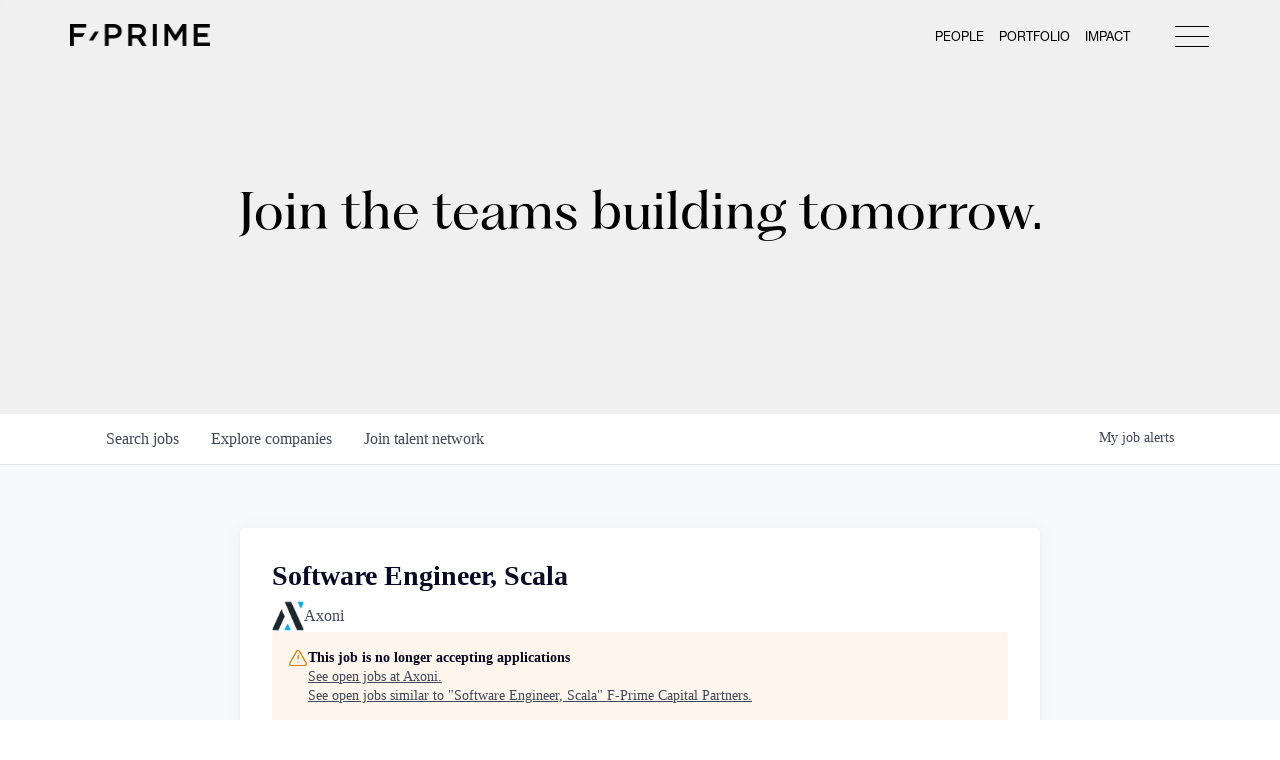

--- FILE ---
content_type: text/html; charset=utf-8
request_url: https://jobs.fprimecapital.com/companies/axoni/jobs/2786223-software-engineer-scala
body_size: 19297
content:
<!DOCTYPE html><html lang="en"><head><link rel="shortcut icon" href="https://cdn.filestackcontent.com/YysyxmoSTHadINAmeBfb" data-next-head=""/><title data-next-head="">Software Engineer, Scala @ Axoni | F-Prime Capital Partners Job Board</title><meta name="description" property="og:description" content="Search job openings across the F-Prime Capital Partners network." data-next-head=""/><meta charSet="utf-8" data-next-head=""/><meta name="viewport" content="initial-scale=1.0, width=device-width" data-next-head=""/><link rel="apple-touch-icon" sizes="180x180" href="https://cdn.filestackcontent.com/YysyxmoSTHadINAmeBfb" data-next-head=""/><link rel="icon" type="image/png" sizes="32x32" href="https://cdn.filestackcontent.com/YysyxmoSTHadINAmeBfb" data-next-head=""/><link rel="icon" type="image/png" sizes="16x16" href="https://cdn.filestackcontent.com/YysyxmoSTHadINAmeBfb" data-next-head=""/><link rel="shortcut icon" href="https://cdn.filestackcontent.com/YysyxmoSTHadINAmeBfb" data-next-head=""/><meta name="url" property="og:url" content="https://jobs.fprimecapital.com" data-next-head=""/><meta name="type" property="og:type" content="website" data-next-head=""/><meta name="title" property="og:title" content="F-Prime Capital Partners Job Board" data-next-head=""/><meta name="image" property="og:image" content="http://cdn.filestackcontent.com/uHls9nsjR6GY95qtIbK3" data-next-head=""/><meta name="secure_url" property="og:image:secure_url" content="https://cdn.filestackcontent.com/uHls9nsjR6GY95qtIbK3" data-next-head=""/><meta name="twitter:card" content="summary_large_image" data-next-head=""/><meta name="twitter:image" content="https://cdn.filestackcontent.com/uHls9nsjR6GY95qtIbK3" data-next-head=""/><meta name="twitter:title" content="F-Prime Capital Partners Job Board" data-next-head=""/><meta name="twitter:description" content="Search job openings across the F-Prime Capital Partners network." data-next-head=""/><meta name="google-site-verification" content="CQNnZQRH0dvJgCqWABp64ULhLI69C53ULhWdJemAW_w" data-next-head=""/><script>!function(){var analytics=window.analytics=window.analytics||[];if(!analytics.initialize)if(analytics.invoked)window.console&&console.error&&console.error("Segment snippet included twice.");else{analytics.invoked=!0;analytics.methods=["trackSubmit","trackClick","trackLink","trackForm","pageview","identify","reset","group","track","ready","alias","debug","page","once","off","on","addSourceMiddleware","addIntegrationMiddleware","setAnonymousId","addDestinationMiddleware"];analytics.factory=function(e){return function(){if(window.analytics.initialized)return window.analytics[e].apply(window.analytics,arguments);var i=Array.prototype.slice.call(arguments);i.unshift(e);analytics.push(i);return analytics}};for(var i=0;i<analytics.methods.length;i++){var key=analytics.methods[i];analytics[key]=analytics.factory(key)}analytics.load=function(key,i){var t=document.createElement("script");t.type="text/javascript";t.async=!0;t.src="https://an.getro.com/analytics.js/v1/" + key + "/analytics.min.js";var n=document.getElementsByTagName("script")[0];n.parentNode.insertBefore(t,n);analytics._loadOptions=i};analytics._writeKey="VKRqdgSBA3lFoZSlbeHbrzqQkLPBcP7W";;analytics.SNIPPET_VERSION="4.16.1";
analytics.load("VKRqdgSBA3lFoZSlbeHbrzqQkLPBcP7W");

}}();</script><link rel="stylesheet" href="https://cdn-customers.getro.com/fprime/style.react.css??v=7d49c166ca9f24905f04271c5fbd729797522e47"/><link rel="preload" href="https://cdn.getro.com/assets/_next/static/css/b1414ae24606c043.css" as="style"/><link rel="stylesheet" href="https://cdn.getro.com/assets/_next/static/css/b1414ae24606c043.css" data-n-g=""/><noscript data-n-css=""></noscript><script defer="" nomodule="" src="https://cdn.getro.com/assets/_next/static/chunks/polyfills-42372ed130431b0a.js"></script><script id="jquery" src="https://ajax.googleapis.com/ajax/libs/jquery/3.6.0/jquery.min.js" defer="" data-nscript="beforeInteractive"></script><script src="https://cdn.getro.com/assets/_next/static/chunks/webpack-ab58b860c16628b6.js" defer=""></script><script src="https://cdn.getro.com/assets/_next/static/chunks/framework-a008f048849dfc11.js" defer=""></script><script src="https://cdn.getro.com/assets/_next/static/chunks/main-4151966bb5b4038b.js" defer=""></script><script src="https://cdn.getro.com/assets/_next/static/chunks/pages/_app-52002506ec936253.js" defer=""></script><script src="https://cdn.getro.com/assets/_next/static/chunks/a86620fd-3b4606652f1c2476.js" defer=""></script><script src="https://cdn.getro.com/assets/_next/static/chunks/8230-afd6e299f7a6ae33.js" defer=""></script><script src="https://cdn.getro.com/assets/_next/static/chunks/4000-0acb5a82151cbee6.js" defer=""></script><script src="https://cdn.getro.com/assets/_next/static/chunks/9091-5cd776e8ee5ad3a3.js" defer=""></script><script src="https://cdn.getro.com/assets/_next/static/chunks/1637-66b68fc38bc6d10a.js" defer=""></script><script src="https://cdn.getro.com/assets/_next/static/chunks/3676-4975c339fc5bc499.js" defer=""></script><script src="https://cdn.getro.com/assets/_next/static/chunks/9358-87cc633cf780c23e.js" defer=""></script><script src="https://cdn.getro.com/assets/_next/static/chunks/9117-6f216abbf55ba8cd.js" defer=""></script><script src="https://cdn.getro.com/assets/_next/static/chunks/1446-b10012f4e22f3c87.js" defer=""></script><script src="https://cdn.getro.com/assets/_next/static/chunks/5355-7de2c819d8cad6ea.js" defer=""></script><script src="https://cdn.getro.com/assets/_next/static/chunks/9582-aa7f986fdb36f43c.js" defer=""></script><script src="https://cdn.getro.com/assets/_next/static/chunks/pages/companies/%5BcompanySlug%5D/jobs/%5BjobSlug%5D-76ab4cf3f421472f.js" defer=""></script><script src="https://cdn.getro.com/assets/_next/static/wVUNz74L36J38sTj2A9V4/_buildManifest.js" defer=""></script><script src="https://cdn.getro.com/assets/_next/static/wVUNz74L36J38sTj2A9V4/_ssgManifest.js" defer=""></script><meta name="sentry-trace" content="5b8a6efbbede794a2a86279ff12caeca-667d6705400bdaea-0"/><meta name="baggage" content="sentry-environment=production,sentry-release=08a5512cff5c0e51019517bf0630219b287ce933,sentry-public_key=99c84790fa184cf49c16c34cd7113f75,sentry-trace_id=5b8a6efbbede794a2a86279ff12caeca,sentry-org_id=129958,sentry-sampled=false,sentry-sample_rand=0.6823982545670497,sentry-sample_rate=0.033"/><style data-styled="" data-styled-version="5.3.11">.gVRrUK{box-sizing:border-box;margin:0;min-width:0;font-family:-apple-system,BlinkMacSystemFont,'Segoe UI','Roboto','Oxygen','Ubuntu','Cantarell','Fira Sans','Droid Sans','Helvetica Neue','sans-serif';font-weight:400;font-style:normal;font-size:16px;color:#3F495A;}/*!sc*/
.fyPcag{box-sizing:border-box;margin:0;min-width:0;background-color:#F7FAFC;min-height:100vh;-webkit-flex-direction:column;-ms-flex-direction:column;flex-direction:column;-webkit-align-items:stretch;-webkit-box-align:stretch;-ms-flex-align:stretch;align-items:stretch;}/*!sc*/
.dKubqp{box-sizing:border-box;margin:0;min-width:0;}/*!sc*/
.elbZCm{box-sizing:border-box;margin:0;min-width:0;width:100%;}/*!sc*/
.dFKghv{box-sizing:border-box;margin:0;min-width:0;box-shadow:0 1px 0 0 #e5e5e5;-webkit-flex-direction:row;-ms-flex-direction:row;flex-direction:row;width:100%;background-color:#ffffff;}/*!sc*/
.byBMUo{box-sizing:border-box;margin:0;min-width:0;max-width:100%;width:100%;margin-left:auto;margin-right:auto;}/*!sc*/
@media screen and (min-width:40em){.byBMUo{width:100%;}}/*!sc*/
@media screen and (min-width:65em){.byBMUo{width:1100px;}}/*!sc*/
.hQFgTu{box-sizing:border-box;margin:0;min-width:0;color:#4900FF;position:relative;-webkit-text-decoration:none;text-decoration:none;-webkit-transition:all ease 0.3s;transition:all ease 0.3s;text-transform:capitalize;-webkit-order:0;-ms-flex-order:0;order:0;padding-left:16px;padding-right:16px;padding-top:16px;padding-bottom:16px;font-size:16px;color:#3F495A;display:-webkit-box;display:-webkit-flex;display:-ms-flexbox;display:flex;-webkit-align-items:baseline;-webkit-box-align:baseline;-ms-flex-align:baseline;align-items:baseline;}/*!sc*/
@media screen and (min-width:40em){.hQFgTu{text-transform:capitalize;}}/*!sc*/
@media screen and (min-width:65em){.hQFgTu{text-transform:unset;}}/*!sc*/
.hQFgTu span{display:none;}/*!sc*/
.hQFgTu::after{content:'';position:absolute;left:0;right:0;bottom:0;height:0.125rem;background-color:#4900FF;opacity:0;-webkit-transition:opacity 0.3s;transition:opacity 0.3s;}/*!sc*/
.hQFgTu:hover{color:#3F495A;}/*!sc*/
.hQFgTu:active{background-color:#F7FAFC;-webkit-transform:scale(.94);-ms-transform:scale(.94);transform:scale(.94);}/*!sc*/
.hQFgTu.active{font-weight:600;color:#090925;}/*!sc*/
.hQFgTu.active::after{opacity:1;}/*!sc*/
@media screen and (min-width:40em){.hQFgTu{padding-left:16px;padding-right:16px;}}/*!sc*/
.ekJmTQ{box-sizing:border-box;margin:0;min-width:0;display:none;}/*!sc*/
@media screen and (min-width:40em){.ekJmTQ{display:none;}}/*!sc*/
@media screen and (min-width:65em){.ekJmTQ{display:inline-block;}}/*!sc*/
.cyRTWj{box-sizing:border-box;margin:0;min-width:0;color:#4900FF;position:relative;-webkit-text-decoration:none;text-decoration:none;-webkit-transition:all ease 0.3s;transition:all ease 0.3s;text-transform:capitalize;-webkit-order:1;-ms-flex-order:1;order:1;padding-left:16px;padding-right:16px;padding-top:16px;padding-bottom:16px;font-size:16px;color:#3F495A;display:-webkit-box;display:-webkit-flex;display:-ms-flexbox;display:flex;-webkit-align-items:baseline;-webkit-box-align:baseline;-ms-flex-align:baseline;align-items:baseline;}/*!sc*/
@media screen and (min-width:40em){.cyRTWj{text-transform:capitalize;}}/*!sc*/
@media screen and (min-width:65em){.cyRTWj{text-transform:unset;}}/*!sc*/
.cyRTWj span{display:none;}/*!sc*/
.cyRTWj::after{content:'';position:absolute;left:0;right:0;bottom:0;height:0.125rem;background-color:#4900FF;opacity:0;-webkit-transition:opacity 0.3s;transition:opacity 0.3s;}/*!sc*/
.cyRTWj:hover{color:#3F495A;}/*!sc*/
.cyRTWj:active{background-color:#F7FAFC;-webkit-transform:scale(.94);-ms-transform:scale(.94);transform:scale(.94);}/*!sc*/
.cyRTWj.active{font-weight:600;color:#090925;}/*!sc*/
.cyRTWj.active::after{opacity:1;}/*!sc*/
@media screen and (min-width:40em){.cyRTWj{padding-left:16px;padding-right:16px;}}/*!sc*/
.kPzaxb{box-sizing:border-box;margin:0;min-width:0;color:#4900FF;position:relative;-webkit-text-decoration:none;text-decoration:none;-webkit-transition:all ease 0.3s;transition:all ease 0.3s;text-transform:unset;-webkit-order:2;-ms-flex-order:2;order:2;padding-left:16px;padding-right:16px;padding-top:16px;padding-bottom:16px;font-size:16px;color:#3F495A;display:-webkit-box;display:-webkit-flex;display:-ms-flexbox;display:flex;-webkit-align-items:center;-webkit-box-align:center;-ms-flex-align:center;align-items:center;}/*!sc*/
.kPzaxb span{display:none;}/*!sc*/
.kPzaxb::after{content:'';position:absolute;left:0;right:0;bottom:0;height:0.125rem;background-color:#4900FF;opacity:0;-webkit-transition:opacity 0.3s;transition:opacity 0.3s;}/*!sc*/
.kPzaxb:hover{color:#3F495A;}/*!sc*/
.kPzaxb:active{background-color:#F7FAFC;-webkit-transform:scale(.94);-ms-transform:scale(.94);transform:scale(.94);}/*!sc*/
.kPzaxb.active{font-weight:600;color:#090925;}/*!sc*/
.kPzaxb.active::after{opacity:1;}/*!sc*/
@media screen and (min-width:40em){.kPzaxb{padding-left:16px;padding-right:16px;}}/*!sc*/
.jQZwAb{box-sizing:border-box;margin:0;min-width:0;display:inline-block;}/*!sc*/
@media screen and (min-width:40em){.jQZwAb{display:inline-block;}}/*!sc*/
@media screen and (min-width:65em){.jQZwAb{display:none;}}/*!sc*/
.ioCEHO{box-sizing:border-box;margin:0;min-width:0;margin-left:auto;margin-right:16px;text-align:left;-webkit-flex-direction:column;-ms-flex-direction:column;flex-direction:column;-webkit-order:9999;-ms-flex-order:9999;order:9999;}/*!sc*/
@media screen and (min-width:40em){.ioCEHO{margin-right:16px;}}/*!sc*/
@media screen and (min-width:65em){.ioCEHO{margin-right:0;}}/*!sc*/
.iJaGyT{box-sizing:border-box;margin:0;min-width:0;position:relative;cursor:pointer;-webkit-transition:all ease 0.3s;transition:all ease 0.3s;border-radius:4px;font-size:16px;font-weight:500;display:-webkit-box;display:-webkit-flex;display:-ms-flexbox;display:flex;-webkit-tap-highlight-color:transparent;-webkit-align-items:center;-webkit-box-align:center;-ms-flex-align:center;align-items:center;font-family:-apple-system,BlinkMacSystemFont,'Segoe UI','Roboto','Oxygen','Ubuntu','Cantarell','Fira Sans','Droid Sans','Helvetica Neue','sans-serif';color:#3F495A;background-color:#FFFFFF;border-style:solid;border-color:#A3B1C2;border-width:1px;border:none;border-color:transparent;width:small;height:small;margin-top:8px;padding:8px 16px;padding-right:0;-webkit-align-self:center;-ms-flex-item-align:center;align-self:center;font-size:14px;}/*!sc*/
.iJaGyT:active{-webkit-transform:scale(.94);-ms-transform:scale(.94);transform:scale(.94);box-shadow:inset 0px 1.875px 1.875px rgba(0,0,0,0.12);}/*!sc*/
.iJaGyT:disabled{color:#A3B1C2;}/*!sc*/
.iJaGyT:hover{background-color:#F7FAFC;}/*!sc*/
.iJaGyT [role="progressbar"] > div > div{border-color:rgba(63,73,90,0.2);border-top-color:#090925;}/*!sc*/
@media screen and (min-width:40em){.iJaGyT{border-color:#A3B1C2;}}/*!sc*/
@media screen and (min-width:40em){.iJaGyT{padding-right:16px;}}/*!sc*/
.jUfIjB{box-sizing:border-box;margin:0;min-width:0;display:none;}/*!sc*/
@media screen and (min-width:40em){.jUfIjB{display:block;}}/*!sc*/
.iqghoL{box-sizing:border-box;margin:0;min-width:0;margin-left:auto !important;margin-right:auto !important;box-sizing:border-box;max-width:100%;position:static;z-index:1;margin-left:auto;margin-right:auto;width:100%;padding-top:0;padding-left:16px;padding-right:16px;padding-bottom:64px;}/*!sc*/
@media screen and (min-width:40em){.iqghoL{width:100%;}}/*!sc*/
@media screen and (min-width:65em){.iqghoL{width:1132px;}}/*!sc*/
.ebGWQq{box-sizing:border-box;margin:0;min-width:0;-webkit-box-pack:justify;-webkit-justify-content:space-between;-ms-flex-pack:justify;justify-content:space-between;margin-bottom:24px;-webkit-flex-direction:column;-ms-flex-direction:column;flex-direction:column;width:100%;}/*!sc*/
@media screen and (min-width:40em){.ebGWQq{-webkit-flex-direction:row;-ms-flex-direction:row;flex-direction:row;}}/*!sc*/
@media screen and (min-width:65em){.ebGWQq{-webkit-flex-direction:row;-ms-flex-direction:row;flex-direction:row;}}/*!sc*/
.dsHaKT{box-sizing:border-box;margin:0;min-width:0;gap:24px;-webkit-flex-direction:column;-ms-flex-direction:column;flex-direction:column;width:100%;}/*!sc*/
.iaKmHE{box-sizing:border-box;margin:0;min-width:0;font-size:28px;margin-bottom:8px;color:#090925;}/*!sc*/
.iKYCNv{box-sizing:border-box;margin:0;min-width:0;-webkit-column-gap:8px;column-gap:8px;cursor:pointer;-webkit-align-items:center;-webkit-box-align:center;-ms-flex-align:center;align-items:center;}/*!sc*/
.iKYCNv color{main:#3F495A;dark:#090925;subtle:#67738B;placeholder:#8797AB;link:#3F495A;link-accent:#4900FF;error:#D90218;}/*!sc*/
.hRzXmX{box-sizing:border-box;margin:0;min-width:0;width:32px;}/*!sc*/
.ijjZxr{box-sizing:border-box;margin:0;min-width:0;margin-bottom:16px;}/*!sc*/
.kGAAEy{box-sizing:border-box;margin:0;min-width:0;-webkit-flex-direction:column;-ms-flex-direction:column;flex-direction:column;gap:8px;}/*!sc*/
.dkjSzf{box-sizing:border-box;margin:0;min-width:0;font-weight:600;font-size:14px;color:#090925;}/*!sc*/
.eRlSKr{box-sizing:border-box;margin:0;min-width:0;color:#3F495A!important;font-weight:500;}/*!sc*/
.lhPfhV{box-sizing:border-box;margin:0;min-width:0;-webkit-column-gap:8px;column-gap:8px;-webkit-box-pack:justify;-webkit-justify-content:space-between;-ms-flex-pack:justify;justify-content:space-between;}/*!sc*/
.hQNFTd{box-sizing:border-box;margin:0;min-width:0;row-gap:8px;-webkit-flex-direction:column;-ms-flex-direction:column;flex-direction:column;}/*!sc*/
.fLzXDu{box-sizing:border-box;margin:0;min-width:0;font-size:14px;color:#67738B;}/*!sc*/
.crBMPy{box-sizing:border-box;margin:0;min-width:0;margin-top:40px;}/*!sc*/
.crBMPy li:not(:last-child){margin-bottom:8px;}/*!sc*/
.crBMPy p,.crBMPy span,.crBMPy div,.crBMPy li,.crBMPy ol,.crBMPy ul{color:#3F495A;font-size:16px!important;line-height:140%!important;margin:0 auto 16px;}/*!sc*/
.crBMPy h1,.crBMPy h2,.crBMPy h3,.crBMPy h4,.crBMPy h5,.crBMPy h6{color:#090925;}/*!sc*/
.crBMPy h4,.crBMPy h5,.crBMPy h6{font-size:16px;margin:0 auto 16px;}/*!sc*/
.crBMPy h1:not(:first-child){font-size:24px;margin:48px auto 16px;}/*!sc*/
.crBMPy h2:not(:first-child){font-size:20px;margin:32px auto 16px;}/*!sc*/
.crBMPy h3:not(:first-child){font-size:18px;margin:24px auto 16px;}/*!sc*/
.crBMPy ul{padding:0 0 0 32px;}/*!sc*/
.crBMPy a{color:#3F495A !important;}/*!sc*/
.iIGtVd{box-sizing:border-box;margin:0;min-width:0;max-width:600px;margin:0 auto;}/*!sc*/
.friAmK{box-sizing:border-box;margin:0;min-width:0;padding-bottom:40px;margin-top:40px;}/*!sc*/
.bOyPTM{box-sizing:border-box;margin:0;min-width:0;gap:40px;margin-top:40px;-webkit-align-items:center;-webkit-box-align:center;-ms-flex-align:center;align-items:center;-webkit-box-pack:justify;-webkit-justify-content:space-between;-ms-flex-pack:justify;justify-content:space-between;-webkit-flex-direction:column;-ms-flex-direction:column;flex-direction:column;}/*!sc*/
@media screen and (min-width:40em){.bOyPTM{-webkit-flex-direction:row;-ms-flex-direction:row;flex-direction:row;}}/*!sc*/
.kkTXM{box-sizing:border-box;margin:0;min-width:0;-webkit-text-decoration-line:underline;text-decoration-line:underline;cursor:pointer;display:block;text-align:center;color:#3F495A !important;font-size:14px;line-height:22px;}/*!sc*/
.fIUOoG{box-sizing:border-box;margin:0;min-width:0;justify-self:flex-end;margin-top:auto;-webkit-flex-direction:row;-ms-flex-direction:row;flex-direction:row;width:100%;background-color:transparent;padding-top:32px;padding-bottom:32px;}/*!sc*/
.Jizzq{box-sizing:border-box;margin:0;min-width:0;width:100%;margin-left:auto;margin-right:auto;-webkit-flex-direction:column;-ms-flex-direction:column;flex-direction:column;text-align:center;}/*!sc*/
@media screen and (min-width:40em){.Jizzq{width:1100px;}}/*!sc*/
.fONCsf{box-sizing:border-box;margin:0;min-width:0;color:#4900FF;-webkit-align-self:center;-ms-flex-item-align:center;align-self:center;margin-bottom:16px;color:#090925;width:120px;}/*!sc*/
.bfORaf{box-sizing:border-box;margin:0;min-width:0;color:currentColor;width:100%;height:auto;}/*!sc*/
.gkPOSa{box-sizing:border-box;margin:0;min-width:0;-webkit-flex-direction:row;-ms-flex-direction:row;flex-direction:row;-webkit-box-pack:center;-webkit-justify-content:center;-ms-flex-pack:center;justify-content:center;-webkit-flex-wrap:wrap;-ms-flex-wrap:wrap;flex-wrap:wrap;}/*!sc*/
.hDtUlk{box-sizing:border-box;margin:0;min-width:0;-webkit-appearance:none;-moz-appearance:none;appearance:none;display:inline-block;text-align:center;line-height:inherit;-webkit-text-decoration:none;text-decoration:none;font-size:inherit;padding-left:16px;padding-right:16px;padding-top:8px;padding-bottom:8px;color:#ffffff;background-color:#4900FF;border:none;border-radius:4px;padding-left:8px;padding-right:8px;font-size:16px;position:relative;z-index:2;cursor:pointer;-webkit-transition:all ease 0.3s;transition:all ease 0.3s;border-radius:4px;font-weight:500;display:-webkit-box;display:-webkit-flex;display:-ms-flexbox;display:flex;-webkit-tap-highlight-color:transparent;-webkit-align-items:center;-webkit-box-align:center;-ms-flex-align:center;align-items:center;font-family:-apple-system,BlinkMacSystemFont,'Segoe UI','Roboto','Oxygen','Ubuntu','Cantarell','Fira Sans','Droid Sans','Helvetica Neue','sans-serif';color:#3F495A;background-color:transparent;border-style:solid;border-color:#A3B1C2;border-width:1px;border:none;-webkit-box-pack:unset;-webkit-justify-content:unset;-ms-flex-pack:unset;justify-content:unset;-webkit-text-decoration:none;text-decoration:none;white-space:nowrap;margin-right:16px;padding:0;color:#67738B;padding-top:4px;padding-bottom:4px;font-size:12px;}/*!sc*/
.hDtUlk:active{-webkit-transform:scale(.94);-ms-transform:scale(.94);transform:scale(.94);box-shadow:inset 0px 1.875px 1.875px rgba(0,0,0,0.12);}/*!sc*/
.hDtUlk:disabled{color:#A3B1C2;}/*!sc*/
.hDtUlk:hover{-webkit-text-decoration:underline;text-decoration:underline;}/*!sc*/
.hDtUlk [role="progressbar"] > div > div{border-color:rgba(63,73,90,0.2);border-top-color:#090925;}/*!sc*/
data-styled.g1[id="sc-aXZVg"]{content:"gVRrUK,fyPcag,dKubqp,elbZCm,dFKghv,byBMUo,hQFgTu,ekJmTQ,cyRTWj,kPzaxb,jQZwAb,ioCEHO,iJaGyT,jUfIjB,iqghoL,ebGWQq,dsHaKT,iaKmHE,iKYCNv,hRzXmX,ijjZxr,kGAAEy,dkjSzf,eRlSKr,lhPfhV,hQNFTd,fLzXDu,crBMPy,iIGtVd,friAmK,bOyPTM,kkTXM,fIUOoG,Jizzq,fONCsf,bfORaf,gkPOSa,hDtUlk,"}/*!sc*/
.fteAEG{display:-webkit-box;display:-webkit-flex;display:-ms-flexbox;display:flex;}/*!sc*/
data-styled.g2[id="sc-gEvEer"]{content:"fteAEG,"}/*!sc*/
.flWBVF{box-sizing:border-box;margin:0;min-width:0;container-type:inline-size;container-name:hero;}/*!sc*/
.bdeKvR{box-sizing:border-box;margin:0;min-width:0;position:relative;background-size:cover;background-position:center center;text-align:center;padding-top:32px;padding-bottom:32px;color:#ffffff;}/*!sc*/
@media (min-width:480px){.bdeKvR{padding:calc(10 * 0.5rem) 0;}}/*!sc*/
.bdeKvR::before{content:'';position:absolute;left:0;right:0;top:0;bottom:0;background-color:#f0f0f0;z-index:2;}/*!sc*/
.iFoJuC{box-sizing:border-box;margin:0;min-width:0;object-fit:cover;width:100%;height:100%;position:absolute;left:0;top:0;}/*!sc*/
.cmDbPT{box-sizing:border-box;margin:0;min-width:0;margin-left:auto !important;margin-right:auto !important;box-sizing:border-box;max-width:100%;position:relative;z-index:3;margin-left:auto;margin-right:auto;width:100%;padding-top:0;padding-left:16px;padding-right:16px;}/*!sc*/
@media screen and (min-width:40em){.cmDbPT{width:100%;}}/*!sc*/
@media screen and (min-width:65em){.cmDbPT{width:1132px;}}/*!sc*/
.bsENgY{box-sizing:border-box;margin:0;min-width:0;max-width:900px;position:relative;text-align:center;font-size:18px;font-weight:500;font-family:inherit;margin-left:auto;margin-right:auto;margin-top:0;margin-bottom:0;color:inherit;}/*!sc*/
@media screen and (min-width:40em){.bsENgY{font-size:32px;}}/*!sc*/
.eBWkFz{box-sizing:border-box;margin:0;min-width:0;padding:32px;box-shadow:0px 1px 2px 0px rgba(27,36,50,0.04),0px 1px 16px 0px rgba(27,36,50,0.06);border-radius:4px;background-color:#FFFFFF;margin-left:auto;margin-right:auto;width:100%;-webkit-flex-direction:column;-ms-flex-direction:column;flex-direction:column;padding-left:16px;padding-right:16px;margin-top:64px;max-width:800px;margin-left:auto;margin-right:auto;}/*!sc*/
@media screen and (min-width:40em){.eBWkFz{padding-left:32px;padding-right:32px;}}/*!sc*/
.jBogQf{box-sizing:border-box;margin:0;min-width:0;position:relative;width:100%;-webkit-align-items:start;-webkit-box-align:start;-ms-flex-align:start;align-items:start;}/*!sc*/
.ddKpAl{box-sizing:border-box;margin:0;min-width:0;-webkit-flex:1 1;-ms-flex:1 1;flex:1 1;}/*!sc*/
.VWXkL{box-sizing:border-box;margin:0;min-width:0;position:relative;font-weight:500;color:#3F495A;height:100%;width:100%;border-radius:4px;}/*!sc*/
.cVYRew{box-sizing:border-box;margin:0;min-width:0;max-width:100%;height:auto;border-radius:4px;overflow:hidden;object-fit:contain;width:100%;height:100%;}/*!sc*/
.hPknKP{box-sizing:border-box;margin:0;min-width:0;background-color:#FEF5EC;text-align:left;-webkit-align-items:flex-start;-webkit-box-align:flex-start;-ms-flex-align:flex-start;align-items:flex-start;-webkit-flex:0 0 auto;-ms-flex:0 0 auto;flex:0 0 auto;padding:16px;border-radius:4px;line-height:1.4;gap:16px;}/*!sc*/
.jDfdPi{box-sizing:border-box;margin:0;min-width:0;height:20px;width:20px;}/*!sc*/
.kgAlEH{box-sizing:border-box;margin:0;min-width:0;color:#DE7B02;-webkit-align-items:center;-webkit-box-align:center;-ms-flex-align:center;align-items:center;-webkit-flex:0 0 auto;-ms-flex:0 0 auto;flex:0 0 auto;}/*!sc*/
.cYMjnh{box-sizing:border-box;margin:0;min-width:0;font-weight:500;font-size:14px;color:#3F495A;}/*!sc*/
.exMvxQ{box-sizing:border-box;margin:0;min-width:0;-webkit-text-decoration:none;text-decoration:none;color:currentColor;width:100%;height:auto;}/*!sc*/
data-styled.g3[id="sc-eqUAAy"]{content:"flWBVF,bdeKvR,iFoJuC,cmDbPT,bsENgY,eBWkFz,jBogQf,ddKpAl,VWXkL,cVYRew,hPknKP,jDfdPi,kgAlEH,cYMjnh,exMvxQ,"}/*!sc*/
.gQycbC{display:-webkit-box;display:-webkit-flex;display:-ms-flexbox;display:flex;}/*!sc*/
data-styled.g4[id="sc-fqkvVR"]{content:"gQycbC,"}/*!sc*/
</style></head><body id="main-wrapper" class="custom-design-fprime"><div id="root"></div><div id="__next"><div class="sc-aXZVg gVRrUK"><div class="" style="position:fixed;top:0;left:0;height:2px;background:transparent;z-index:99999999999;width:100%"><div class="" style="height:100%;background:#4900FF;transition:all 500ms ease;width:0%"><div style="box-shadow:0 0 10px #4900FF, 0 0 10px #4900FF;width:5%;opacity:1;position:absolute;height:100%;transition:all 500ms ease;transform:rotate(3deg) translate(0px, -4px);left:-10rem"></div></div></div><div id="wlc-main" class="sc-aXZVg sc-gEvEer fyPcag fteAEG network-container"><div data-testid="custom-header" id="fprime-custom-header" class="sc-aXZVg dKubqp fprime-custom-part">
<div class="cd-wrapper">
  <header id="masthead" class="site-header" role="banner">
    <div class="content_wrapper">
      <div class="site-branding">
        <p class="site-title"
          ><a href="https://fprimecapital.com/" rel="home"
            >F-Prime Capital</a
          ></p
        > </div
      >

      <div class="header_nav" role="navigation">
        <div class="desktop_nav">
          <div class="desktop_nav_menu">
            <div class="menu-desktop-menu-container"
              ><ul id="menu-desktop-menu" class="main-menu"
                ><li
                  id="menu-item-14743"
                  class="nav-people menu-item menu-item-type-post_type menu-item-object-page menu-item-14743"
                  ><a href="https://fprimecapital.com/people/">People</a></li
                >
                <li
                  id="menu-item-14742"
                  class="nav-portfolio menu-item menu-item-type-post_type menu-item-object-page menu-item-14742"
                  ><a href="https://fprimecapital.com/portfolio/"
                    >Portfolio</a
                  ></li
                >
                <li
                  id="menu-item-14741"
                  class="nav-impact menu-item menu-item-type-post_type menu-item-object-page menu-item-14741"
                  ><a href="https://fprimecapital.com/impact/">Impact</a></li
                >
              </ul></div
            >
          </div>
        </div>

        <nav id="site-navigation" class="main-navigation">
          <div id="mobile_menu_icon" class="close_mobile_menu" tabindex="0">
            <div class="hamburger1"></div>
            <div class="hamburger2"></div>
            <div class="hamburger3"></div>
            <div class="close1"></div>
            <div class="close2"></div>
          </div>
          <div class="menu-main-nav-container"
            ><ul id="primary-menu" class="menu"
              ><li
                id="menu-item-13069"
                class="nav-home menu-item menu-item-type-custom menu-item-object-custom current-menu-item current_page_item menu-item-13069 show"
                ><a href="https://fprimecapital.com/" aria-current="page"
                  >Home</a
                ></li
              >
              <li
                id="menu-item-13067"
                class="nav-people menu-item menu-item-type-post_type menu-item-object-page menu-item-13067 show"
                ><a href="https://fprimecapital.com/people/">People</a></li
              >
              <li
                id="menu-item-13066"
                class="nav-portfolio menu-item menu-item-type-post_type menu-item-object-page menu-item-has-children menu-item-13066 show"
                ><a href="https://fprimecapital.com/portfolio/">Portfolio</a>
                <ul class="sub-menu">
                  <li
                    id="menu-item-14672"
                    class="menu-item menu-item-type-post_type menu-item-object-page menu-item-14672"
                    ><a
                      href="https://fprimecapital.com/portfolio/life-sciences/"
                      >Life Sciences</a
                    ></li
                  >
                  <li
                    id="menu-item-14670"
                    class="menu-item menu-item-type-post_type menu-item-object-page menu-item-14670"
                    ><a href="https://fprimecapital.com/portfolio/tech/"
                      >Technology</a
                    ></li
                  ><li
                    id="menu-item-14671"
                    class="menu-item menu-item-type-post_type menu-item-object-page menu-item-14671"
                    ><a
                      href="https://fprimecapital.com/portfolio/healthtech-services/"
                      >Healthtech + Services</a
                    ></li
                  >
                  <li
                    id="menu-item-14910"
                    class="menu-item menu-item-type-post_type menu-item-object-page menu-item-14910"
                    ><a href="https://fprimecapital.com/portfolio/crypto/"
                      >Crypto</a
                    ></li
                  >
                </ul>
              </li>
              <li
                id="menu-item-13082"
                class="nav-impact menu-item menu-item-type-post_type menu-item-object-page menu-item-13082 show"
                ><a href="https://fprimecapital.com/impact/">Impact</a></li
              >
              <li
                id="menu-item-13086"
                class="nav-sub space-above menu-item menu-item-type-post_type menu-item-object-page menu-item-13086 show"
                ><a href="https://fprimecapital.com/about/">About</a></li
              >
              <li
                id="menu-item-13070"
                class="nav-sub menu-item menu-item-type-custom menu-item-object-custom menu-item-13070 show"
                ><a
                  target="_blank"
                  href="https://jobs.fprimecapital.com/companies"
                  >Jobs</a
                ></li
              >
              <li
                id="menu-item-13071"
                class="nav-sub menu-item menu-item-type-custom menu-item-object-custom menu-item-13071 show"
                ><a
                  target="_blank"
                  href="https://fintechindex.fprimecapital.com/"
                  >Fintech Index</a
                ></li
              >
            </ul></div
          >
          <div class="cleardiv"></div>
        </nav>
      </div>
    </div>
  </header>

  <div id="modal_bg" class="close_mobile_menu"></div>
</div>

</div><div width="1" class="sc-aXZVg elbZCm"><div class="sc-eqUAAy flWBVF job-board-hero"><div data-testid="default-hero" color="white" class="sc-eqUAAy bdeKvR network-hero"><img alt="hero" sx="[object Object]" loading="lazy" decoding="async" data-nimg="fill" class="sc-eqUAAy iFoJuC" style="position:absolute;height:100%;width:100%;left:0;top:0;right:0;bottom:0;color:transparent" src="https://cdn.filepicker.io/api/file/WTWVRdVTiujrjgRDaOcq"/><div width="1,1,1132px" class="sc-eqUAAy cmDbPT container custom-design-fprime" data-testid="container"><h2 class="sc-eqUAAy bsENgY job-tagline" data-testid="tagline" font-size="3,32px" font-weight="medium" font-family="inherit" color="inherit">Join the teams building tomorrow.</h2></div></div></div><div id="content"><div data-testid="navbar" width="1" class="sc-aXZVg sc-gEvEer dFKghv fteAEG"><div width="1,1,1100px" class="sc-aXZVg sc-gEvEer byBMUo fteAEG"><a href="/jobs" class="sc-aXZVg hQFgTu theme_only " font-size="2" color="text.main" display="flex"><div display="none,none,inline-block" class="sc-aXZVg ekJmTQ">Search </div>jobs</a><a href="/companies" class="sc-aXZVg cyRTWj theme_only " font-size="2" color="text.main" display="flex"><div display="none,none,inline-block" class="sc-aXZVg ekJmTQ">Explore </div>companies</a><a href="/talent-network" class="sc-aXZVg kPzaxb theme_only " font-size="2" color="text.main" display="flex"><div display="none,none,inline-block" class="sc-aXZVg ekJmTQ">Join talent network</div><div display="inline-block,inline-block,none" class="sc-aXZVg jQZwAb">Talent</div></a><div order="9999" class="sc-aXZVg sc-gEvEer ioCEHO fteAEG"><div class="sc-aXZVg sc-gEvEer iJaGyT fteAEG theme_only" data-testid="my-job-alerts-button" font-size="14px">My <span class="sc-aXZVg jUfIjB">job </span>alerts</div></div></div></div><div width="1,1,1132px" data-testid="container" class="sc-aXZVg iqghoL"><script data-testid="job-ldjson" type="application/ld+json" async="">{"@context":"https://schema.org/","@type":"JobPosting","title":"Software Engineer, Scala","description":"<section><div>Axoni is building the next generation of capital markets technology. Our solutions are used by the world’s leading banks, asset managers, hedge funds, and infrastructure providers. Our diverse team focuses every day on our goal of building products that will change and improve how our clients and the markets will interact. </div> <div><br></div> <div>We are seeking talented, motivated professionals that want to be part of this once-in-a-career opportunity to not only see, but also drive the incredible changes coming to global capital markets. We are building a culture where our team feels valued and everyone is given an opportunity to grow and succeed. We try to live by our Core Values and demonstrate what we believe represent the kind of company we are working to build. These Values are: Delivery is everything; Choose Kindness; Be better every day.</div> <div><br></div> <div>Axoni is looking for a<b> Scala Software Engineer </b>who will be responsible for software development for our biggest client initiatives. Our projects vary across multiple industries including Bond Issuance, Stock Loan, and Swaps to deliver a seamless, optimized experience all the way to the end user. You will work directly with our clients to understand and solve their largest pain points. We are a backend Scala organization, and our frontend runs on React. We use multiple frameworks such as Zio, Cats and Cats Effect. Some other tools we use include Kafka and Postgres. </div> <div><br></div> <div>This role reports directly to our Director of Engineering. </div></section><section><h3>You will: </h3> <ul> <li>Write code in Scala and interact with messaging systems like Kafka</li> <li>Review code and promote software development best practices by bringing a rigorous approach to delivering quality products</li> <li>Promote technical design and coding standards for our platform and product roadmaps based on input from our clients</li> <li>Share and promote your knowledge of API development, networking components, and implementing secure protocols</li> <li>Promote best practices for facilitating Agile and Test Driven Development</li> <li>Collaborate with Scrum team for coordinating tasks across features </li> </ul></section><section><h3>You have: </h3> <ul> <li>3+ years of non-internship professional software development experience with at least 2 year writing code in Scala </li> <li>Experience deploying and supporting production workloads</li> <li>Experience building REST API services </li> <li>Strong database experience, preferably with PostgreSQL, MySQL, Oracle</li> <li>Familiarity with tools and frameworks in the Scala (Akka, Cats and Cats Effect, etc.)</li> <li>Experience with AWS infrastructure</li> </ul></section><section><h3>Nice to have:</h3> <ul> <li>Familiarity with Kafka or other streaming/messaging tools</li> <li>Experience with containerization/orchestration tools such as Docker or K8s</li> <li>Experience with networking protocols (http, tcp, gRPC, etc.)</li> <li>Experience working with OAuth and Authorization providers </li> <li>Experience with SaaS </li> <li>Capital markets and fintech experience </li> </ul></section><section><div>Individuals seeking employment at Axoni are considered without regards to race, color, religion, national origin, age, sex, marital status, ancestry, physical or mental disability, veteran status, gender identity, or sexual orientation. You are being given the opportunity to provide the following information in order to help us comply with federal and state Equal Employment Opportunity/Affirmative Action record keeping, reporting, and other legal requirements.</div></section>","datePosted":"2020-12-02T09:35:56.846Z","validThrough":"2023-12-21","employmentType":[],"hiringOrganization":{"@type":"Organization","name":"Axoni","description":"Axoni is a provider of data synchronization technology and market infrastructure software for the world's leading financial institutions.","numberOfEmployees":50,"address":[{"address":{"@type":"PostalAddress","addressLocality":"New York, NY, USA"}}],"sameAs":"https://axoni.com","url":"https://axoni.com","logo":"https://cdn.getro.com/companies/09e9d413-eaf7-4294-ad1d-392e785f6324-1761788646","keywords":"Finance"},"jobLocationType":"TELECOMMUTE","jobLocation":{"@type":"Place","address":{"@type":"PostalAddress","addressLocality":"United States"}},"applicantLocationRequirements":{"@type":"Country","name":"Earth"},"baseSalary":{"@type":"MonetaryAmount","currency":null,"value":{"@type":"QuantitativeValue","minValue":null,"maxValue":null,"unitText":"PERIOD_NOT_DEFINED"}}}</script><div width="100%" data-testid="edit-box" class="sc-eqUAAy eBWkFz"><div data-testid="content" width="1" class="sc-eqUAAy sc-fqkvVR jBogQf gQycbC"><div class="sc-eqUAAy ddKpAl"><div width="100%" class="sc-aXZVg sc-gEvEer ebGWQq fteAEG"><div width="100%" class="sc-aXZVg sc-gEvEer dsHaKT fteAEG"><div width="100%" class="sc-aXZVg elbZCm"><h2 font-size="28px" color="text.dark" class="sc-aXZVg iaKmHE">Software Engineer, Scala</h2><div color="text" class="sc-aXZVg sc-gEvEer iKYCNv fteAEG"><div width="32" class="sc-aXZVg hRzXmX"><div data-testid="profile-picture" class="sc-eqUAAy sc-fqkvVR VWXkL gQycbC"><img data-testid="image" src="https://cdn.getro.com/companies/09e9d413-eaf7-4294-ad1d-392e785f6324-1761788646" alt="Axoni" class="sc-eqUAAy cVYRew"/></div></div><p class="sc-aXZVg dKubqp">Axoni</p></div></div><div class="sc-aXZVg ijjZxr"><div class="sc-eqUAAy sc-fqkvVR hPknKP gQycbC"><div color="warning" class="sc-eqUAAy sc-fqkvVR kgAlEH gQycbC"><svg xmlns="http://www.w3.org/2000/svg" width="20px" height="20px" viewBox="0 0 24 24" fill="none" stroke="currentColor" stroke-width="1.5" stroke-linecap="round" stroke-linejoin="round" class="sc-eqUAAy jDfdPi sc-eqUAAy jDfdPi" aria-hidden="true" data-testid="icon-warning"><path d="m21.73 18-8-14a2 2 0 0 0-3.48 0l-8 14A2 2 0 0 0 4 21h16a2 2 0 0 0 1.73-3Z"></path><line x1="12" x2="12" y1="9" y2="13"></line><line x1="12" x2="12.01" y1="17" y2="17"></line></svg></div><div color="text.main" class="sc-eqUAAy cYMjnh"><div class="sc-aXZVg sc-gEvEer kGAAEy fteAEG"><P font-weight="600" font-size="14px" color="text.dark" class="sc-aXZVg dkjSzf">This job is no longer accepting applications</P><a href="/companies/axoni#content" class="sc-aXZVg eRlSKr">See open jobs at <!-- -->Axoni<!-- -->.</a><a href="/jobs?q=Software%20Engineer,%20Scala" class="sc-aXZVg eRlSKr">See open jobs similar to &quot;<!-- -->Software Engineer, Scala<!-- -->&quot; <!-- -->F-Prime Capital Partners<!-- -->.</a></div></div></div></div><div class="sc-aXZVg sc-gEvEer lhPfhV fteAEG"><div class="sc-aXZVg sc-gEvEer hQNFTd fteAEG"><div class="sc-aXZVg dKubqp">Software Engineering<!-- --> <!-- --> </div><div class="sc-aXZVg dKubqp">United States · Remote</div><div font-size="14px" color="text.subtle" class="sc-aXZVg fLzXDu">Posted<!-- --> <!-- -->6+ months ago</div></div></div></div></div><div class="sc-aXZVg crBMPy"><div data-testid="careerPage"><section><div>Axoni is building the next generation of capital markets technology. Our solutions are used by the world’s leading banks, asset managers, hedge funds, and infrastructure providers. Our diverse team focuses every day on our goal of building products that will change and improve how our clients and the markets will interact. </div>  <div>We are seeking talented, motivated professionals that want to be part of this once-in-a-career opportunity to not only see, but also drive the incredible changes coming to global capital markets. We are building a culture where our team feels valued and everyone is given an opportunity to grow and succeed. We try to live by our Core Values and demonstrate what we believe represent the kind of company we are working to build. These Values are: Delivery is everything; Choose Kindness; Be better every day.</div>  <div>Axoni is looking for a<b> Scala Software Engineer </b>who will be responsible for software development for our biggest client initiatives. Our projects vary across multiple industries including Bond Issuance, Stock Loan, and Swaps to deliver a seamless, optimized experience all the way to the end user. You will work directly with our clients to understand and solve their largest pain points. We are a backend Scala organization, and our frontend runs on React. We use multiple frameworks such as Zio, Cats and Cats Effect. Some other tools we use include Kafka and Postgres. </div>  <div>This role reports directly to our Director of Engineering. </div></section><section><h3>You will: </h3> <ul> <li>Write code in Scala and interact with messaging systems like Kafka</li> <li>Review code and promote software development best practices by bringing a rigorous approach to delivering quality products</li> <li>Promote technical design and coding standards for our platform and product roadmaps based on input from our clients</li> <li>Share and promote your knowledge of API development, networking components, and implementing secure protocols</li> <li>Promote best practices for facilitating Agile and Test Driven Development</li> <li>Collaborate with Scrum team for coordinating tasks across features </li> </ul></section><section><h3>You have: </h3> <ul> <li>3+ years of non-internship professional software development experience with at least 2 year writing code in Scala </li> <li>Experience deploying and supporting production workloads</li> <li>Experience building REST API services </li> <li>Strong database experience, preferably with PostgreSQL, MySQL, Oracle</li> <li>Familiarity with tools and frameworks in the Scala (Akka, Cats and Cats Effect, etc.)</li> <li>Experience with AWS infrastructure</li> </ul></section><section><h3>Nice to have:</h3> <ul> <li>Familiarity with Kafka or other streaming/messaging tools</li> <li>Experience with containerization/orchestration tools such as Docker or K8s</li> <li>Experience with networking protocols (http, tcp, gRPC, etc.)</li> <li>Experience working with OAuth and Authorization providers </li> <li>Experience with SaaS </li> <li>Capital markets and fintech experience </li> </ul></section><section><div>Individuals seeking employment at Axoni are considered without regards to race, color, religion, national origin, age, sex, marital status, ancestry, physical or mental disability, veteran status, gender identity, or sexual orientation. You are being given the opportunity to provide the following information in order to help us comply with federal and state Equal Employment Opportunity/Affirmative Action record keeping, reporting, and other legal requirements.</div></section></div></div><div class="sc-aXZVg iIGtVd"><div class="sc-aXZVg friAmK"><div class="sc-eqUAAy sc-fqkvVR hPknKP gQycbC"><div color="warning" class="sc-eqUAAy sc-fqkvVR kgAlEH gQycbC"><svg xmlns="http://www.w3.org/2000/svg" width="20px" height="20px" viewBox="0 0 24 24" fill="none" stroke="currentColor" stroke-width="1.5" stroke-linecap="round" stroke-linejoin="round" class="sc-eqUAAy jDfdPi sc-eqUAAy jDfdPi" aria-hidden="true" data-testid="icon-warning"><path d="m21.73 18-8-14a2 2 0 0 0-3.48 0l-8 14A2 2 0 0 0 4 21h16a2 2 0 0 0 1.73-3Z"></path><line x1="12" x2="12" y1="9" y2="13"></line><line x1="12" x2="12.01" y1="17" y2="17"></line></svg></div><div color="text.main" class="sc-eqUAAy cYMjnh"><div class="sc-aXZVg sc-gEvEer kGAAEy fteAEG"><P font-weight="600" font-size="14px" color="text.dark" class="sc-aXZVg dkjSzf">This job is no longer accepting applications</P><a href="/companies/axoni#content" class="sc-aXZVg eRlSKr">See open jobs at <!-- -->Axoni<!-- -->.</a><a href="/jobs?q=Software%20Engineer,%20Scala" class="sc-aXZVg eRlSKr">See open jobs similar to &quot;<!-- -->Software Engineer, Scala<!-- -->&quot; <!-- -->F-Prime Capital Partners<!-- -->.</a></div></div></div></div><div class="sc-aXZVg sc-gEvEer bOyPTM fteAEG"><a color="#3F495A !important" font-size="14px" href="/companies/axoni#content" class="sc-aXZVg kkTXM">See more open positions at <!-- -->Axoni</a></div></div></div></div></div><div data-rht-toaster="" style="position:fixed;z-index:9999;top:16px;left:16px;right:16px;bottom:16px;pointer-events:none"></div></div></div></div><div class="sc-aXZVg sc-gEvEer fIUOoG fteAEG powered-by-footer" data-testid="site-footer" width="1"><div width="1,1100px" class="sc-aXZVg sc-gEvEer Jizzq fteAEG"><a class="sc-aXZVg fONCsf theme_only" href="https://www.getro.com/vc" target="_blank" data-testid="footer-getro-logo" color="text.dark" width="120px" aria-label="Powered by Getro.com"><div color="currentColor" width="100%" height="auto" class="sc-eqUAAy exMvxQ sc-aXZVg bfORaf"><svg fill="currentColor" viewBox="0 0 196 59" xmlns="http://www.w3.org/2000/svg" style="display:block"><path class="Logo__powered-by" fill="#7C899C" d="M.6 12h1.296V7.568h2.72c1.968 0 3.424-1.392 3.424-3.408C8.04 2.128 6.648.8 4.616.8H.6V12zm1.296-5.584V1.952h2.608c1.344 0 2.208.928 2.208 2.208 0 1.296-.864 2.256-2.208 2.256H1.896zM13.511 12.208c2.496 0 4.352-1.872 4.352-4.368 0-2.496-1.824-4.368-4.336-4.368-2.48 0-4.352 1.856-4.352 4.368 0 2.528 1.84 4.368 4.336 4.368zm0-1.152c-1.776 0-3.04-1.344-3.04-3.216 0-1.824 1.248-3.216 3.04-3.216S16.567 6 16.567 7.84c0 1.856-1.264 3.216-3.056 3.216zM21.494 12h1.632l2.144-6.752h.096L27.494 12h1.632l2.608-8.32h-1.376l-2.032 6.88h-.096l-2.192-6.88h-1.44l-2.208 6.88h-.096l-2.016-6.88h-1.376L21.494 12zM36.866 12.208c1.952 0 3.408-1.104 3.872-2.656h-1.312c-.384.976-1.44 1.504-2.544 1.504-1.712 0-2.784-1.104-2.848-2.768h6.784v-.56c0-2.4-1.504-4.256-4.032-4.256-2.272 0-4.08 1.712-4.08 4.368 0 2.496 1.616 4.368 4.16 4.368zm-2.8-5.04c.128-1.536 1.328-2.544 2.72-2.544 1.408 0 2.576.88 2.688 2.544h-5.408zM43.065 12h1.264V7.712c0-1.584.848-2.768 2.368-2.768h.688V3.68h-.704c-1.216 0-2.032.848-2.272 1.552h-.096V3.68h-1.248V12zM52.679 12.208c1.952 0 3.408-1.104 3.872-2.656h-1.312c-.384.976-1.44 1.504-2.544 1.504-1.712 0-2.784-1.104-2.848-2.768h6.784v-.56c0-2.4-1.504-4.256-4.032-4.256-2.272 0-4.08 1.712-4.08 4.368 0 2.496 1.616 4.368 4.16 4.368zm-2.8-5.04c.128-1.536 1.328-2.544 2.72-2.544 1.408 0 2.576.88 2.688 2.544h-5.408zM62.382 12.208a3.405 3.405 0 002.88-1.52h.096V12h1.215V0H65.31v5.024h-.097c-.255-.432-1.183-1.552-2.927-1.552-2.352 0-4.049 1.824-4.049 4.384 0 2.544 1.697 4.352 4.145 4.352zm.08-1.136c-1.745 0-2.929-1.264-2.929-3.216 0-1.888 1.184-3.232 2.896-3.232 1.648 0 2.928 1.184 2.928 3.232 0 1.744-1.088 3.216-2.895 3.216zM77.976 12.208c2.448 0 4.144-1.808 4.144-4.352 0-2.56-1.696-4.384-4.048-4.384-1.744 0-2.672 1.12-2.928 1.552h-.096V0h-1.264v12H75v-1.312h.096a3.405 3.405 0 002.88 1.52zm-.08-1.136C76.088 11.072 75 9.6 75 7.856c0-2.048 1.28-3.232 2.928-3.232 1.712 0 2.896 1.344 2.896 3.232 0 1.952-1.184 3.216-2.928 3.216zM83.984 15.68h.864c1.36 0 2.016-.64 2.448-1.776L91.263 3.68H89.84l-2.591 7.04h-.097l-2.575-7.04h-1.408l3.375 8.768-.384 1.008c-.272.72-.736 1.072-1.552 1.072h-.623v1.152z"></path><g class="Logo__main" fill-rule="evenodd" transform="translate(0 24)"><path d="M71.908 17.008C71.908 7.354 78.583 0 88.218 0c8.135 0 13.837 5.248 15.34 12.04h-7.737c-1.015-2.81-3.756-4.92-7.602-4.92-5.48 0-9.062 4.265-9.062 9.886 0 5.763 3.58 10.073 9.062 10.073 4.375 0 7.558-2.483 8.134-5.481h-8.444v-6.091h16.223c.397 11.526-6.144 18.506-15.913 18.506-9.68.002-16.311-7.306-16.311-17.005zM107.048 21.177c0-7.73 4.861-13.119 11.978-13.119 7.692 0 11.715 5.997 11.715 12.886v2.107h-17.196c.222 3.139 2.387 5.388 5.615 5.388 2.696 0 4.509-1.406 5.171-2.952h6.188c-1.06 5.2-5.305 8.526-11.625 8.526-6.763.002-11.846-5.386-11.846-12.836zm17.328-2.951c-.265-2.623-2.298-4.638-5.35-4.638a5.367 5.367 0 00-5.348 4.638h10.698zM136.528 24.833V14.337h-3.757V8.714h2.21c1.238 0 1.901-.89 1.901-2.202V1.967h6.498v6.7h6.101v5.669h-6.101v10.12c0 1.827.973 2.953 3.006 2.953h3.005v5.996h-4.729c-5.084 0-8.134-3.139-8.134-8.572zM154.119 8.668h6.454v3.749h.354c.795-1.827 2.873-3.936 6.011-3.936h2.255v6.84h-2.697c-3.359 0-5.525 2.577-5.525 6.84v11.244h-6.852V8.668zM169.942 21.037c0-7.31 5.039-12.979 12.598-12.979 7.47 0 12.554 5.669 12.554 12.979 0 7.308-5.084 12.978-12.598 12.978-7.47 0-12.554-5.67-12.554-12.978zm18.212 0c0-3.749-2.387-6.42-5.658-6.42-3.227 0-5.614 2.671-5.614 6.42 0 3.794 2.387 6.419 5.614 6.419 3.271 0 5.658-2.67 5.658-6.42zM8.573 33.37L.548 22.383a2.91 2.91 0 010-3.399L8.573 7.997h8.57l-8.179 11.2c-.597.818-.597 2.155 0 2.973l8.18 11.2H8.573zM27.774 33.37L35.8 22.383c.73-1 .73-2.399 0-3.4L27.774 7.998h-8.571l8.18 11.199c.597.817.597 2.155 0 2.972l-8.18 11.2h8.571v.002z"></path><path d="M41.235 33.37l8.024-10.987c.73-1 .73-2.399 0-3.4L41.235 7.998h-8.572l8.18 11.199c.597.817.597 2.155 0 2.972l-8.18 11.2h8.572v.002z" opacity=".66"></path><path d="M54.695 33.37l8.024-10.987c.73-1 .73-2.399 0-3.4L54.695 7.998h-8.571l8.18 11.199c.597.817.597 2.155 0 2.972l-8.18 11.2h8.571v.002z" opacity=".33"></path></g></svg></div></a><div class="sc-aXZVg sc-gEvEer gkPOSa fteAEG"><a class="sc-aXZVg hDtUlk theme_only" font-size="0" href="/privacy-policy#content">Privacy policy</a><a class="sc-aXZVg hDtUlk theme_only" font-size="0" href="/cookie-policy#content">Cookie policy</a></div></div></div><div data-testid="custom-footer" id="fprime-custom-footer" class="sc-aXZVg dKubqp fprime-custom-part"><div class="cd-wrapper footer-cd-wrapper">
  <footer id="footer" class="site-footer" role="contentinfo">
    <div class="content_wrapper">
      <div class="footer_sections_wrapper">
        <section class="footer_section footer_section1 aside">
          <section id="text-2" class="widget widget_text">
            <div class="textwidget"
              ><p>
                <a href="https://fprimecapital.com/portfolio/life-sciences/"
                  >Life Sciences</a
                ><br />
                <a href="https://fprimecapital.com/portfolio/tech/"
                  >Technology</a
                ><br />
                <a
                  href="https://fprimecapital.com/portfolio/healthtech-services/"
                  >Healthtech + Services</a
                ><br />
                <a href="https://fprimecapital.com/portfolio/crypto/">Crypto</a>
              </p>
            </div>
          </section> </section
        >

        <section class="footer_section footer_section2 aside">
          <section id="text-3" class="widget widget_text">
            <div class="textwidget"
              ><p
                ><a href="https://fprimecapital.com/about/">About</a><br />
                <a
                  href="https://jobs.fprimecapital.com/"
                  target="_blank"
                  rel="noopener"
                  >Jobs</a
                ><br />
                <a
                  href="https://fintechindex.fprimecapital.com"
                  target="_blank"
                  rel="noopener"
                  >Fintech Index</a
                ></p
              >
            </div>
          </section> </section
        >

        <section class="footer_section footer_section3 aside">
          <section id="text-4" class="widget widget_text">
            <div class="textwidget"
              ><p
                ><a
                  href="https://www.linkedin.com/company/f-prime-capital-partners"
                  target="_blank"
                  rel="noopener"
                  >LinkedIn</a
                ><br />
                <a
                  href="https://twitter.com/fprimecapital"
                  target="_blank"
                  rel="noopener"
                  >X</a
                ></p
              >
            </div>
          </section> </section
        >

        <section class="footer_section footer_section4 aside">
          <div class="footer_locations_wrapper">
            <div class="footer_location">
              <a href="#">Cambridge</a>
              <div class="footer_location_address">
                1 Main St. 13th Floor<br />
                Cambridge, MA 02142
              </div>
            </div>

            <div class="footer_location">
              <a href="#">London</a>
              <div class="footer_location_address">
                33 Foley Street<br />
                London, W1W 7TL
              </div>
            </div>

            <div class="footer_location">
              <a href="#">San Francisco</a>
              <div class="footer_location_address">
                140 New Montgomery Street<br />
                2nd Floor, Suite A<br />
                San Francisco, CA 94105
              </div>
            </div>
          </div>

          <section id="text-5" class="widget widget_text">
            <div class="textwidget"> </div>
          </section> </section
        >

        <section class="footer_section footer_section5 aside"> </section>
      </div>

      <section class="footer_section footer_copyright aside">
        <section id="text-8" class="widget widget_text">
          <div class="textwidget"
            ><p
              >The information on these pages is intended solely for the benefit
              of entrepreneurs seeking venture capital investments. F-Prime is
              not offering investment advisory services nor is it offering to
              sell securities. F‑Prime provides advisory services as Impresa
              Management LLC. The list of portfolio companies includes
              investments made by Fidelity Ventures and Eight Roads. FBRI is an
              affiliate of F‑Prime and a subsidiary of FMR LLC. As of July 1,
              2024, F-Prime advises Fine Structure Ventures
              (finestructure.vc).</p
            >
          </div> </section
        ><section id="text-7" class="widget widget_text">
          <div class="textwidget"
            ><p
              >©2025 F-Prime&nbsp; &nbsp;
              <a href="https://fprimecapital.com/terms-use/">Terms of Use</a>
              &nbsp; &nbsp;<a href="https://fprimecapital.com/privacy-policy/"
                >Privacy Policy</a
              ></p
            >
          </div>
        </section> </section
      > </div
    >
  </footer>
</div>
</div></div></div></div><script id="__NEXT_DATA__" type="application/json">{"props":{"pageProps":{"network":{"id":"258","description":"F-Prime Capital is a global venture capital firm investing in healthcare and technology, with a heritage that spans four decades.","domain":"fprimecapital.com","employerOnboardingSuccessText":"","features":["job_board","advanced_design","hide_collection_info_in_hero"],"heroColorMask":"#f0f0f0","label":"fprime","legal":{"link":"","name":"","email":"","address":"","ccpaCompliant":false,"ccpaPolicyUrl":"","dataPrivacyRegulatoryBody":"","dataPrivacyRegulatoryNumber":""},"logoUrl":"https://cdn.filestackcontent.com/iJXY0GgRqqGi0Ucrh7JG","mainImageUrl":"https://cdn.filepicker.io/api/file/WTWVRdVTiujrjgRDaOcq","metaFaviconUrl":"https://cdn.filestackcontent.com/YysyxmoSTHadINAmeBfb","metaTitle":"","metaDescription":"","metaTwitterUsername":"","metaImageUrl":"https://cdn.filestackcontent.com/uHls9nsjR6GY95qtIbK3","name":"F-Prime Capital Partners","tabsOrder":"jobs, companies","tagline":"Join the teams building tomorrow.","slug":"f-prime-capital-partners","subtitle":"","url":"jobs.fprimecapital.com","tnSettings":{"tnCtaTitleText":"Leverage our network to build your career.","tnCtaButtonText":"Get Discovered","tnCtaDescriptionText":"Tell us about your professional DNA to get discovered by any company in our network with opportunities relevant to your career goals.","tnV2TabIntroductionTitle":null,"tnV2TabIntroductionText":null,"tnV2SuccessMessageTitle":null,"tnV2SuccessMessageText":null,"tnTabIntroductionText":"As our companies grow, they look to us to help them find the best talent.\n\nSignal that you'd be interested in working with a F-Prime Capital Partners company to help us put the right opportunities at great companies on your radar. The choice to pursue a new career move is then up to you.","tnSignUpWelcomeText":"#### Welcome!\n\nThank you for joining F-Prime Capital Partners Network!\n\nTo help us best support you in your search, please take a few minutes to tell us about what you are looking for in your next role. We’ll use this information to connect you to relevant opportunities in the F-Prime Capital Partners network as they come up.\n\nYou can always update this information later.","tnHidden":false,"tnSignUpWelcomeTitle":null,"tnSendWelcomeEmail":true,"showJoinTnBlockToJobApplicants":false,"askJobAlertSubscribersToJoinTn":false,"askJbVisitorsToJoinTnBeforeLeavingToJobSource":false,"requireJbVisitorsToJoinTnBeforeLeavingToJobSource":false},"previewUrl":"","jobBoardFilters":{"stageFilter":true,"locationFilter":true,"seniorityFilter":true,"companySizeFilter":true,"compensationFilter":true,"jobFunctionFilter":true,"industryTagsFilter":true},"basePath":"","externalPrivacyPolicyUrl":"","kind":"ecosystem","kindSetupAt":"2025-04-24T19:21:04.557Z","connect":{"hasAccess":true,"hasPremium":false},"segment":"vc_pe","loaded":true,"hasAdvancedDesign":true,"isV2Onboarding":false,"hasMolEarlyAccess":false,"scripts":[],"advancedDesign":{"theme":{"colors":{"customPrimary":"#ed7b57","customAccent":"#fff","loader":"#ed7b57","navigationBar":"#ed7b57"},"buttons":{"heroCta":{"color":"#fff","bg":"#ed7b57","borderColor":"transparent",":hover":{"color":"#fff","bg":"#EF8B6B","borderColor":"transparent"}},"primary":{"color":"#fff","bg":"#ed7b57","borderColor":"transparent",":hover":{"color":"#fff","bg":"#EF8B6B","borderColor":"transparent"}},"accent":{"color":"#ed7b57","bg":"transparent","borderColor":"#ed7b57",":hover":{"color":"#EF8B6B","bg":"transparent","borderColor":"#EF8B6B","backgroundColor":"#EDEDED"}},"anchorLink":{"color":"#ed7b57",":hover":{"textDecoration":"underline"}}},"fonts":{"body":"-apple-system,BlinkMacSystemFont,'Segoe UI','Roboto','Oxygen','Ubuntu','Cantarell','Fira Sans','Droid Sans','Helvetica Neue','sans-serif'"}},"footer":"\u003cdiv class=\"cd-wrapper footer-cd-wrapper\"\u003e\n  \u003cfooter id=\"footer\" class=\"site-footer\" role=\"contentinfo\"\u003e\n    \u003cdiv class=\"content_wrapper\"\u003e\n      \u003cdiv class=\"footer_sections_wrapper\"\u003e\n        \u003csection class=\"footer_section footer_section1 aside\"\u003e\n          \u003csection id=\"text-2\" class=\"widget widget_text\"\u003e\n            \u003cdiv class=\"textwidget\"\n              \u003e\u003cp\u003e\n                \u003ca href=\"https://fprimecapital.com/portfolio/life-sciences/\"\n                  \u003eLife Sciences\u003c/a\n                \u003e\u003cbr /\u003e\n                \u003ca href=\"https://fprimecapital.com/portfolio/tech/\"\n                  \u003eTechnology\u003c/a\n                \u003e\u003cbr /\u003e\n                \u003ca\n                  href=\"https://fprimecapital.com/portfolio/healthtech-services/\"\n                  \u003eHealthtech + Services\u003c/a\n                \u003e\u003cbr /\u003e\n                \u003ca href=\"https://fprimecapital.com/portfolio/crypto/\"\u003eCrypto\u003c/a\u003e\n              \u003c/p\u003e\n            \u003c/div\u003e\n          \u003c/section\u003e \u003c/section\n        \u003e\n\n        \u003csection class=\"footer_section footer_section2 aside\"\u003e\n          \u003csection id=\"text-3\" class=\"widget widget_text\"\u003e\n            \u003cdiv class=\"textwidget\"\n              \u003e\u003cp\n                \u003e\u003ca href=\"https://fprimecapital.com/about/\"\u003eAbout\u003c/a\u003e\u003cbr /\u003e\n                \u003ca\n                  href=\"https://jobs.fprimecapital.com/\"\n                  target=\"_blank\"\n                  rel=\"noopener\"\n                  \u003eJobs\u003c/a\n                \u003e\u003cbr /\u003e\n                \u003ca\n                  href=\"https://fintechindex.fprimecapital.com\"\n                  target=\"_blank\"\n                  rel=\"noopener\"\n                  \u003eFintech Index\u003c/a\n                \u003e\u003c/p\n              \u003e\n            \u003c/div\u003e\n          \u003c/section\u003e \u003c/section\n        \u003e\n\n        \u003csection class=\"footer_section footer_section3 aside\"\u003e\n          \u003csection id=\"text-4\" class=\"widget widget_text\"\u003e\n            \u003cdiv class=\"textwidget\"\n              \u003e\u003cp\n                \u003e\u003ca\n                  href=\"https://www.linkedin.com/company/f-prime-capital-partners\"\n                  target=\"_blank\"\n                  rel=\"noopener\"\n                  \u003eLinkedIn\u003c/a\n                \u003e\u003cbr /\u003e\n                \u003ca\n                  href=\"https://twitter.com/fprimecapital\"\n                  target=\"_blank\"\n                  rel=\"noopener\"\n                  \u003eX\u003c/a\n                \u003e\u003c/p\n              \u003e\n            \u003c/div\u003e\n          \u003c/section\u003e \u003c/section\n        \u003e\n\n        \u003csection class=\"footer_section footer_section4 aside\"\u003e\n          \u003cdiv class=\"footer_locations_wrapper\"\u003e\n            \u003cdiv class=\"footer_location\"\u003e\n              \u003ca href=\"#\"\u003eCambridge\u003c/a\u003e\n              \u003cdiv class=\"footer_location_address\"\u003e\n                1 Main St. 13th Floor\u003cbr /\u003e\n                Cambridge, MA 02142\n              \u003c/div\u003e\n            \u003c/div\u003e\n\n            \u003cdiv class=\"footer_location\"\u003e\n              \u003ca href=\"#\"\u003eLondon\u003c/a\u003e\n              \u003cdiv class=\"footer_location_address\"\u003e\n                33 Foley Street\u003cbr /\u003e\n                London, W1W 7TL\n              \u003c/div\u003e\n            \u003c/div\u003e\n\n            \u003cdiv class=\"footer_location\"\u003e\n              \u003ca href=\"#\"\u003eSan Francisco\u003c/a\u003e\n              \u003cdiv class=\"footer_location_address\"\u003e\n                140 New Montgomery Street\u003cbr /\u003e\n                2nd Floor, Suite A\u003cbr /\u003e\n                San Francisco, CA 94105\n              \u003c/div\u003e\n            \u003c/div\u003e\n          \u003c/div\u003e\n\n          \u003csection id=\"text-5\" class=\"widget widget_text\"\u003e\n            \u003cdiv class=\"textwidget\"\u003e \u003c/div\u003e\n          \u003c/section\u003e \u003c/section\n        \u003e\n\n        \u003csection class=\"footer_section footer_section5 aside\"\u003e \u003c/section\u003e\n      \u003c/div\u003e\n\n      \u003csection class=\"footer_section footer_copyright aside\"\u003e\n        \u003csection id=\"text-8\" class=\"widget widget_text\"\u003e\n          \u003cdiv class=\"textwidget\"\n            \u003e\u003cp\n              \u003eThe information on these pages is intended solely for the benefit\n              of entrepreneurs seeking venture capital investments. F-Prime is\n              not offering investment advisory services nor is it offering to\n              sell securities. F‑Prime provides advisory services as Impresa\n              Management LLC. The list of portfolio companies includes\n              investments made by Fidelity Ventures and Eight Roads. FBRI is an\n              affiliate of F‑Prime and a subsidiary of FMR LLC. As of July 1,\n              2024, F-Prime advises Fine Structure Ventures\n              (finestructure.vc).\u003c/p\n            \u003e\n          \u003c/div\u003e \u003c/section\n        \u003e\u003csection id=\"text-7\" class=\"widget widget_text\"\u003e\n          \u003cdiv class=\"textwidget\"\n            \u003e\u003cp\n              \u003e©2025 F-Prime\u0026nbsp; \u0026nbsp;\n              \u003ca href=\"https://fprimecapital.com/terms-use/\"\u003eTerms of Use\u003c/a\u003e\n              \u0026nbsp; \u0026nbsp;\u003ca href=\"https://fprimecapital.com/privacy-policy/\"\n                \u003ePrivacy Policy\u003c/a\n              \u003e\u003c/p\n            \u003e\n          \u003c/div\u003e\n        \u003c/section\u003e \u003c/section\n      \u003e \u003c/div\n    \u003e\n  \u003c/footer\u003e\n\u003c/div\u003e\n","version":"7d49c166ca9f24905f04271c5fbd729797522e47","header":"\n\u003cdiv class=\"cd-wrapper\"\u003e\n  \u003cheader id=\"masthead\" class=\"site-header\" role=\"banner\"\u003e\n    \u003cdiv class=\"content_wrapper\"\u003e\n      \u003cdiv class=\"site-branding\"\u003e\n        \u003cp class=\"site-title\"\n          \u003e\u003ca href=\"https://fprimecapital.com/\" rel=\"home\"\n            \u003eF-Prime Capital\u003c/a\n          \u003e\u003c/p\n        \u003e \u003c/div\n      \u003e\n\n      \u003cdiv class=\"header_nav\" role=\"navigation\"\u003e\n        \u003cdiv class=\"desktop_nav\"\u003e\n          \u003cdiv class=\"desktop_nav_menu\"\u003e\n            \u003cdiv class=\"menu-desktop-menu-container\"\n              \u003e\u003cul id=\"menu-desktop-menu\" class=\"main-menu\"\n                \u003e\u003cli\n                  id=\"menu-item-14743\"\n                  class=\"nav-people menu-item menu-item-type-post_type menu-item-object-page menu-item-14743\"\n                  \u003e\u003ca href=\"https://fprimecapital.com/people/\"\u003ePeople\u003c/a\u003e\u003c/li\n                \u003e\n                \u003cli\n                  id=\"menu-item-14742\"\n                  class=\"nav-portfolio menu-item menu-item-type-post_type menu-item-object-page menu-item-14742\"\n                  \u003e\u003ca href=\"https://fprimecapital.com/portfolio/\"\n                    \u003ePortfolio\u003c/a\n                  \u003e\u003c/li\n                \u003e\n                \u003cli\n                  id=\"menu-item-14741\"\n                  class=\"nav-impact menu-item menu-item-type-post_type menu-item-object-page menu-item-14741\"\n                  \u003e\u003ca href=\"https://fprimecapital.com/impact/\"\u003eImpact\u003c/a\u003e\u003c/li\n                \u003e\n              \u003c/ul\u003e\u003c/div\n            \u003e\n          \u003c/div\u003e\n        \u003c/div\u003e\n\n        \u003cnav id=\"site-navigation\" class=\"main-navigation\"\u003e\n          \u003cdiv id=\"mobile_menu_icon\" class=\"close_mobile_menu\" tabindex=\"0\"\u003e\n            \u003cdiv class=\"hamburger1\"\u003e\u003c/div\u003e\n            \u003cdiv class=\"hamburger2\"\u003e\u003c/div\u003e\n            \u003cdiv class=\"hamburger3\"\u003e\u003c/div\u003e\n            \u003cdiv class=\"close1\"\u003e\u003c/div\u003e\n            \u003cdiv class=\"close2\"\u003e\u003c/div\u003e\n          \u003c/div\u003e\n          \u003cdiv class=\"menu-main-nav-container\"\n            \u003e\u003cul id=\"primary-menu\" class=\"menu\"\n              \u003e\u003cli\n                id=\"menu-item-13069\"\n                class=\"nav-home menu-item menu-item-type-custom menu-item-object-custom current-menu-item current_page_item menu-item-13069 show\"\n                \u003e\u003ca href=\"https://fprimecapital.com/\" aria-current=\"page\"\n                  \u003eHome\u003c/a\n                \u003e\u003c/li\n              \u003e\n              \u003cli\n                id=\"menu-item-13067\"\n                class=\"nav-people menu-item menu-item-type-post_type menu-item-object-page menu-item-13067 show\"\n                \u003e\u003ca href=\"https://fprimecapital.com/people/\"\u003ePeople\u003c/a\u003e\u003c/li\n              \u003e\n              \u003cli\n                id=\"menu-item-13066\"\n                class=\"nav-portfolio menu-item menu-item-type-post_type menu-item-object-page menu-item-has-children menu-item-13066 show\"\n                \u003e\u003ca href=\"https://fprimecapital.com/portfolio/\"\u003ePortfolio\u003c/a\u003e\n                \u003cul class=\"sub-menu\"\u003e\n                  \u003cli\n                    id=\"menu-item-14672\"\n                    class=\"menu-item menu-item-type-post_type menu-item-object-page menu-item-14672\"\n                    \u003e\u003ca\n                      href=\"https://fprimecapital.com/portfolio/life-sciences/\"\n                      \u003eLife Sciences\u003c/a\n                    \u003e\u003c/li\n                  \u003e\n                  \u003cli\n                    id=\"menu-item-14670\"\n                    class=\"menu-item menu-item-type-post_type menu-item-object-page menu-item-14670\"\n                    \u003e\u003ca href=\"https://fprimecapital.com/portfolio/tech/\"\n                      \u003eTechnology\u003c/a\n                    \u003e\u003c/li\n                  \u003e\u003cli\n                    id=\"menu-item-14671\"\n                    class=\"menu-item menu-item-type-post_type menu-item-object-page menu-item-14671\"\n                    \u003e\u003ca\n                      href=\"https://fprimecapital.com/portfolio/healthtech-services/\"\n                      \u003eHealthtech + Services\u003c/a\n                    \u003e\u003c/li\n                  \u003e\n                  \u003cli\n                    id=\"menu-item-14910\"\n                    class=\"menu-item menu-item-type-post_type menu-item-object-page menu-item-14910\"\n                    \u003e\u003ca href=\"https://fprimecapital.com/portfolio/crypto/\"\n                      \u003eCrypto\u003c/a\n                    \u003e\u003c/li\n                  \u003e\n                \u003c/ul\u003e\n              \u003c/li\u003e\n              \u003cli\n                id=\"menu-item-13082\"\n                class=\"nav-impact menu-item menu-item-type-post_type menu-item-object-page menu-item-13082 show\"\n                \u003e\u003ca href=\"https://fprimecapital.com/impact/\"\u003eImpact\u003c/a\u003e\u003c/li\n              \u003e\n              \u003cli\n                id=\"menu-item-13086\"\n                class=\"nav-sub space-above menu-item menu-item-type-post_type menu-item-object-page menu-item-13086 show\"\n                \u003e\u003ca href=\"https://fprimecapital.com/about/\"\u003eAbout\u003c/a\u003e\u003c/li\n              \u003e\n              \u003cli\n                id=\"menu-item-13070\"\n                class=\"nav-sub menu-item menu-item-type-custom menu-item-object-custom menu-item-13070 show\"\n                \u003e\u003ca\n                  target=\"_blank\"\n                  href=\"https://jobs.fprimecapital.com/companies\"\n                  \u003eJobs\u003c/a\n                \u003e\u003c/li\n              \u003e\n              \u003cli\n                id=\"menu-item-13071\"\n                class=\"nav-sub menu-item menu-item-type-custom menu-item-object-custom menu-item-13071 show\"\n                \u003e\u003ca\n                  target=\"_blank\"\n                  href=\"https://fintechindex.fprimecapital.com/\"\n                  \u003eFintech Index\u003c/a\n                \u003e\u003c/li\n              \u003e\n            \u003c/ul\u003e\u003c/div\n          \u003e\n          \u003cdiv class=\"cleardiv\"\u003e\u003c/div\u003e\n        \u003c/nav\u003e\n      \u003c/div\u003e\n    \u003c/div\u003e\n  \u003c/header\u003e\n\n  \u003cdiv id=\"modal_bg\" class=\"close_mobile_menu\"\u003e\u003c/div\u003e\n\u003c/div\u003e\n\n\u003cscript\u003e\n  function init() {\n    const mobileMenuButton = document.querySelector(\".close_mobile_menu\");\n    const siteNavigation = document.getElementById(\"site-navigation\");\n    const modalBg = document.getElementById(\"modal_bg\");\n    const masthead = document.getElementById(\"masthead\");\n\n    let isOpen = false;\n    function handleMobileMenu() {\n      function openMenu() {\n        isOpen = true;\n        mobileMenuButton.classList.add(\"menu_open\");\n        siteNavigation.classList.add(\"active\");\n        modalBg.classList.add(\"active\");\n        masthead.classList.add(\"opened-menu\");\n      }\n\n      function closeMenu() {\n        isOpen = false;\n        mobileMenuButton.classList.remove(\"menu_open\");\n        siteNavigation.classList.remove(\"active\");\n        modalBg.classList.remove(\"active\");\n        masthead.classList.remove(\"opened-menu\");\n      }\n\n      function onClick() {\n        if (isOpen) {\n          closeMenu();\n        } else {\n          openMenu();\n        }\n      }\n\n      mobileMenuButton.removeEventListener(\"click\", onClick);\n      mobileMenuButton.addEventListener(\"click\", onClick);\n    }\n\n    handleMobileMenu();\n  }\n\n  window.addEventListener(\"load\", init);\n\u003c/script\u003e\n","scripts":["{function init() {\n    const mobileMenuButton = document.querySelector('.close_mobile_menu');\n    const siteNavigation = document.getElementById('site-navigation');\n    const modalBg = document.getElementById('modal_bg');\n    const masthead = document.getElementById('masthead');\n    let isOpen = false;\n    function handleMobileMenu() {\n        function openMenu() {\n            isOpen = true;\n            mobileMenuButton.classList.add('menu_open');\n            siteNavigation.classList.add('active');\n            modalBg.classList.add('active');\n            masthead.classList.add('opened-menu');\n        }\n        function closeMenu() {\n            isOpen = false;\n            mobileMenuButton.classList.remove('menu_open');\n            siteNavigation.classList.remove('active');\n            modalBg.classList.remove('active');\n            masthead.classList.remove('opened-menu');\n        }\n        function onClick() {\n            if (isOpen) {\n                closeMenu();\n            } else {\n                openMenu();\n            }\n        }\n        mobileMenuButton.removeEventListener('click', onClick);\n        mobileMenuButton.addEventListener('click', onClick);\n    }\n    handleMobileMenu();\n}\ninit();}"],"linkedScripts":[]}},"_sentryTraceData":"5b8a6efbbede794a2a86279ff12caeca-aa1a103b78617822-0","_sentryBaggage":"sentry-environment=production,sentry-release=08a5512cff5c0e51019517bf0630219b287ce933,sentry-public_key=99c84790fa184cf49c16c34cd7113f75,sentry-trace_id=5b8a6efbbede794a2a86279ff12caeca,sentry-org_id=129958,sentry-sampled=false,sentry-sample_rand=0.6823982545670497,sentry-sample_rate=0.033","protocol":"https:","host":"jobs.fprimecapital.com","initialState":{"advancedDesign":{"initialized":false,"isScriptLoaded":false},"allCompanies":{"list":[],"error":false,"initialized":false},"companyDetails":{"id":null,"jobs":[]},"introductionRequest":{"visible":false,"error":false,"introductionSent":false,"limit":-1,"remaining":-1},"introductions":{"error":false},"loading":{"jobRequest":false},"api":{},"companies":{"found":[],"total":0,"initialized":false,"isLoading":false,"isLazyLoading":false,"isFilterLoading":false},"jobs":{"found":[],"currentJob":{"applicationMethod":"method_not_defined","applicationPath":null,"compensationCurrency":null,"compensationPeriod":"period_not_defined","compensationAmountMinCents":null,"compensationAmountMaxCents":null,"compensationOffersEquity":null,"compensationPublic":true,"description":"\u003csection\u003e\u003cdiv\u003eAxoni is building the next generation of capital markets technology. Our solutions are used by the world’s leading banks, asset managers, hedge funds, and infrastructure providers. Our diverse team focuses every day on our goal of building products that will change and improve how our clients and the markets will interact. \u003c/div\u003e \u003cdiv\u003e\u003cbr\u003e\u003c/div\u003e \u003cdiv\u003eWe are seeking talented, motivated professionals that want to be part of this once-in-a-career opportunity to not only see, but also drive the incredible changes coming to global capital markets. We are building a culture where our team feels valued and everyone is given an opportunity to grow and succeed. We try to live by our Core Values and demonstrate what we believe represent the kind of company we are working to build. These Values are: Delivery is everything; Choose Kindness; Be better every day.\u003c/div\u003e \u003cdiv\u003e\u003cbr\u003e\u003c/div\u003e \u003cdiv\u003eAxoni is looking for a\u003cb\u003e Scala Software Engineer \u003c/b\u003ewho will be responsible for software development for our biggest client initiatives. Our projects vary across multiple industries including Bond Issuance, Stock Loan, and Swaps to deliver a seamless, optimized experience all the way to the end user. You will work directly with our clients to understand and solve their largest pain points. We are a backend Scala organization, and our frontend runs on React. We use multiple frameworks such as Zio, Cats and Cats Effect. Some other tools we use include Kafka and Postgres. \u003c/div\u003e \u003cdiv\u003e\u003cbr\u003e\u003c/div\u003e \u003cdiv\u003eThis role reports directly to our Director of Engineering. \u003c/div\u003e\u003c/section\u003e\u003csection\u003e\u003ch3\u003eYou will: \u003c/h3\u003e \u003cul\u003e \u003cli\u003eWrite code in Scala and interact with messaging systems like Kafka\u003c/li\u003e \u003cli\u003eReview code and promote software development best practices by bringing a rigorous approach to delivering quality products\u003c/li\u003e \u003cli\u003ePromote technical design and coding standards for our platform and product roadmaps based on input from our clients\u003c/li\u003e \u003cli\u003eShare and promote your knowledge of API development, networking components, and implementing secure protocols\u003c/li\u003e \u003cli\u003ePromote best practices for facilitating Agile and Test Driven Development\u003c/li\u003e \u003cli\u003eCollaborate with Scrum team for coordinating tasks across features \u003c/li\u003e \u003c/ul\u003e\u003c/section\u003e\u003csection\u003e\u003ch3\u003eYou have: \u003c/h3\u003e \u003cul\u003e \u003cli\u003e3+ years of non-internship professional software development experience with at least 2 year writing code in Scala \u003c/li\u003e \u003cli\u003eExperience deploying and supporting production workloads\u003c/li\u003e \u003cli\u003eExperience building REST API services \u003c/li\u003e \u003cli\u003eStrong database experience, preferably with PostgreSQL, MySQL, Oracle\u003c/li\u003e \u003cli\u003eFamiliarity with tools and frameworks in the Scala (Akka, Cats and Cats Effect, etc.)\u003c/li\u003e \u003cli\u003eExperience with AWS infrastructure\u003c/li\u003e \u003c/ul\u003e\u003c/section\u003e\u003csection\u003e\u003ch3\u003eNice to have:\u003c/h3\u003e \u003cul\u003e \u003cli\u003eFamiliarity with Kafka or other streaming/messaging tools\u003c/li\u003e \u003cli\u003eExperience with containerization/orchestration tools such as Docker or K8s\u003c/li\u003e \u003cli\u003eExperience with networking protocols (http, tcp, gRPC, etc.)\u003c/li\u003e \u003cli\u003eExperience working with OAuth and Authorization providers \u003c/li\u003e \u003cli\u003eExperience with SaaS \u003c/li\u003e \u003cli\u003eCapital markets and fintech experience \u003c/li\u003e \u003c/ul\u003e\u003c/section\u003e\u003csection\u003e\u003cdiv\u003eIndividuals seeking employment at Axoni are considered without regards to race, color, religion, national origin, age, sex, marital status, ancestry, physical or mental disability, veteran status, gender identity, or sexual orientation. You are being given the opportunity to provide the following information in order to help us comply with federal and state Equal Employment Opportunity/Affirmative Action record keeping, reporting, and other legal requirements.\u003c/div\u003e\u003c/section\u003e","descriptionLastUpdatedAt":"2023-10-28T17:51:27.998Z","employmentTypes":[],"expiresAt":null,"id":2786223,"locations":[{"id":1,"name":"United States","placeId":"ChIJCzYy5IS16lQRQrfeQ5K5Oxw","description":"United States"},{"id":1425,"name":"Remote","placeId":"remote","description":"Remote"}],"organization":{"id":4855,"domain":"axoni.com","name":"Axoni","logoUrl":"https://cdn.getro.com/companies/09e9d413-eaf7-4294-ad1d-392e785f6324-1761788646","slug":"axoni","jobBoardCollectionsCount":12,"approxEmployees":50,"description":"Axoni is a provider of data synchronization technology and market infrastructure software for the world's leading financial institutions.","stage":"other","industryTags":[{"description":"Finance"}],"locations":[{"id":20780,"name":"New York, NY, USA","placeId":"ChIJOwg_06VPwokRYv534QaPC8g","description":"New York, NY, USA"}]},"postedAt":"2020-12-02T09:35:56.846Z","slug":"2786223-software-engineer-scala","source":"career_page","status":"deactivated","title":"Software Engineer, Scala","url":"https://jobs.lever.co/axoni/9264b6d2-9285-4620-a38e-7c5da02e0849","deactivatedAt":"2023-12-21T14:29:56.930Z","closedAt":null,"passesFilter":true,"visibility":"not_visible","jobFunctions":[{"id":1064993784,"name":"Software Engineering"}],"author":null},"total":0,"initialized":false,"loading":false,"isLazyLoading":false,"isFilterLoading":false},"profile":{"errors":{},"updating":false},"user":{"organizationLikeIds":[],"organizationDiscardIds":[],"jobLikeIds":[],"jobDiscardIds":[],"loading":false,"loaded":false,"showSignUpModal":false},"layout":{},"router":{"location":{"pathname":"","search":"","hash":"","href":""}},"locationSuggestions":{"term":"","suggestions":[],"initialized":false,"loading":false},"deleteAccount":{},"page":{"referrer":null,"internalNav":false,"history":[]},"customFilters":{"filters":[],"initialized":false},"jobFunctions":null,"allJobFunctions":null,"jobAlert":{"create":{"error":false,"success":false},"update":{"error":false,"success":false},"unsubscribe":{"error":false,"success":false},"jobAlert":{}},"jobApplication":{"done":{},"error":null,"errorStatus":null},"talentNetworkOnboarding":{"error":false,"talentOnboarding":null},"filters":{"industryTags":{"data":[],"error":false},"headCount":{"data":[],"error":false},"stage":{"data":[],"error":false},"loading":false,"loaded":false},"network":{"loading":false,"loaded":false,"allCompanies":[],"scripts":[],"hero":{"loading":false,"error":null,"counts":{"jobsCount":0,"companiesCount":0}}}}},"referrer":null,"__N_SSP":true},"page":"/companies/[companySlug]/jobs/[jobSlug]","query":{"companySlug":"axoni","jobSlug":"2786223-software-engineer-scala"},"buildId":"wVUNz74L36J38sTj2A9V4","assetPrefix":"https://cdn.getro.com/assets","isFallback":false,"isExperimentalCompile":false,"gssp":true,"appGip":true,"scriptLoader":[]}</script></body></html>